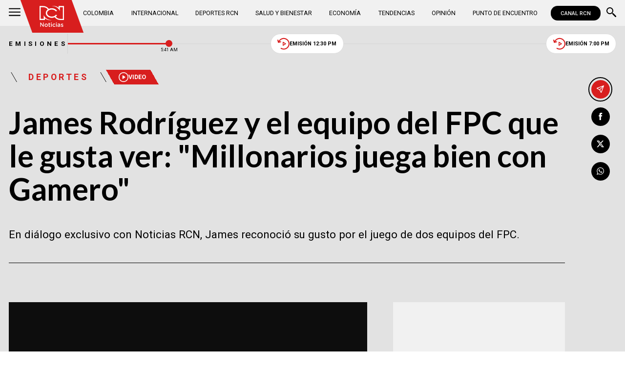

--- FILE ---
content_type: text/html; charset=utf-8
request_url: https://www.noticiasrcn.com/deportes/james-rodriguez-y-el-equipo-del-fpc-que-le-gusta-ver-millonarios-juega-bien-con-gamero-446618
body_size: 11147
content:
<!DOCTYPE html>
<html lang="es">
<head>
    <title>James Rodr&#xED;guez y el equipo del FPC que le gusta ver: &quot;Millonarios juega bien con Gamero&quot; | Noticias RCN</title>
    <meta charset="utf-8" />
<meta http-equiv="x-ua-compatible" content="ie=edge">
<meta name="viewport" content="width=device-width, initial-scale=1.0">
<meta name="author" content="Noticias RCN" />
<meta name="version" content="3.0.13.0" />
	<meta name="description" content="En di&#xE1;logo exclusivo con Noticias RCN, James reconoci&#xF3; su gusto por el juego de dos equipos del FPC." />
	<meta name="keywords" content="James Rodr&#xED;guez, Millonarios, Liga BetPlay" />
	<meta name="news_keywords" content="James Rodr&#xED;guez, Millonarios, Liga BetPlay" />
	<link href="https://www.noticiasrcn.com/deportes/james-rodriguez-y-el-equipo-del-fpc-que-le-gusta-ver-millonarios-juega-bien-con-gamero-446618" rel="canonical">

	<link rel="amphtml" href="https://amp.noticiasrcn.com/deportes/james-rodriguez-y-el-equipo-del-fpc-que-le-gusta-ver-millonarios-juega-bien-con-gamero-446618">
	<meta name="robots" content="index, follow, max-image-preview:large">

            <meta name="twitter:card" content="summary_large_image" />
            <meta name="twitter:site" content="@NoticiasRCN" />
            <meta name="twitter:creator" content="@NoticiasRCN" />
            <meta name="twitter:title" content="James Rodr&#xED;guez y el equipo del FPC que le gusta ver: &quot;Millonarios juega bien con Gamero&quot; | Noticias RCN" />
            <meta name="twitter:description" content="En di&#xE1;logo exclusivo con Noticias RCN, James reconoci&#xF3; su gusto por el juego de dos equipos del FPC." />
            <meta name="twitter:image" content="https://imagenes.noticiasrcn.com/ImgNoticias/James-Millonarios-Gamero.webp?w=1280" />

    <meta property="og:site_name" content="Noticias RCN">
    <meta property="og:title" content="James Rodr&#xED;guez y el equipo del FPC que le gusta ver: &quot;Millonarios juega bien con Gamero&quot; | Noticias RCN" />
    <meta property="og:type" content="article" />
    <meta property="og:url" content="https://www.noticiasrcn.com/deportes/james-rodriguez-y-el-equipo-del-fpc-que-le-gusta-ver-millonarios-juega-bien-con-gamero-446618" />
    <meta property="og:image" content="https://imagenes.noticiasrcn.com/ImgNoticias/James-Millonarios-Gamero.webp?w=1280" />
    <meta property="og:image:type" content="image/jpeg" />
    <meta property="og:image:alt" content="James Rodr&#xED;guez y el equipo del FPC que le gusta ver: &quot;Millonarios juega bien con Gamero&quot; | Noticias RCN" />
    <meta property=”og:image:width” content="826" />
    <meta property=”og:image:height” content="460" />
    <meta property="og:description" content="En di&#xE1;logo exclusivo con Noticias RCN, James reconoci&#xF3; su gusto por el juego de dos equipos del FPC." />
    <meta property="og:locale" content="es_CO" />
    <!--Whatsapp-->
    <meta property="og:image" content="https://imagenes.noticiasrcn.com/ImgNoticias/James-Millonarios-Gamero.webp?w=400&amp;r=1_1" />
    <meta property="og:image:type" content="image/jpeg" />
        <meta property="fb:pages" content="154413711236788" />

<link rel="apple-touch-icon" sizes="180x180" href="/__assets/favicon/apple-touch-icon.png">
<link rel="alternate icon" href="/__assets/favicon/favicon.ico" sizes="16x16">
<meta name="msapplication-config" content="/__assets/favicon/browserconfig.xml">
<meta name="msapplication-TileColor" content="#da532c">
<link rel="mask-icon" href="/__assets/favicon/safari-pinned-tab.svg" color="#0b4bbd">
<link rel="icon" type="image/svg+xml" href="/__assets/favicon/favicon.svg">
<meta name="theme-color" content="#ffffff">
    <meta property="article:published_time" content="05/24/2023 22:55:43 -05:00" />
    <meta property="article:modified_time" content="05/24/2023 23:32:18 -05:00" />
        <meta property="mrf:authors" content="cmsadmin@larepublica.com.co" />
        <meta property="mrf:tags" content="contentType:Video;tags:James Rodríguez;tags:Millonarios;tags:Liga BetPlay" />
        <meta property="mrf:sections" content="Deportes">


	<script type="application/ld&#x2B;json">
		{"@id":"https://www.noticiasrcn.com/#publisher","name":"Noticias RCN","logo":{"url":"https://imagenes.noticiasrcn.com/img/nrcn-logo.png","width":320,"height":270,"@context":"http://schema.org","@type":"ImageObject"},"url":"https://www.noticiasrcn.com","sameAs":["https://twitter.com/NoticiasRCN","https://www.facebook.com/NoticiasRCN","https://www.youtube.com/channel/UCnr6pbeXJmkNQJ9PSYle7QQ","https://www.instagram.com/noticiasrcn"],"address":{"streetAddress":"Av. de las Américas #65-82","addressLocality":"Bogotá D.C","postalCode":"111611","addressRegion":"Bogotá D.C","addressCountry":"CO","@context":"http://schema.org","@type":"PostalAddress"},"@context":"http://schema.org","@type":"NewsMediaOrganization"}
	</script>
	<script type="application/ld&#x2B;json">
		{"itemListElement":[{"position":1,"name":"Deportes","item":"https://www.noticiasrcn.com/deportes","@context":"http://schema.org","@type":"ListItem"},{"position":2,"name":"James Rodríguez y el equipo del FPC que le gusta ver: \"Millonarios juega bien con Gamero\"","@context":"http://schema.org","@type":"ListItem"}],"@context":"http://schema.org","@type":"BreadcrumbList"}
	</script>
	<script type="application/ld&#x2B;json">
		{"headline":"James Rodríguez y el equipo del FPC que le gusta ver: \"Millonarios juega bien con Gamero\"","articleSection":"Deportes","datePublished":"2023-05-24T22:55:43-05:00","dateModified":"2023-05-24T23:32:18-05:00","description":"En diálogo exclusivo con Noticias RCN, James reconoció su gusto por el juego de dos equipos del FPC.","publisher":{"@id":"https://www.noticiasrcn.com/#publisher"},"image":[{"url":"https://imagenes.noticiasrcn.com/ImgNoticias/James-Millonarios-Gamero.webp","width":826,"height":460,"caption":"James Rodríguez y su gusto por el juego de Millonarios. / Foto: Noticias RCN y Millonarios.","@context":"http://schema.org","@type":"ImageObject"},{"url":"https://imagenes.noticiasrcn.com/ImgNoticias/James-Millonarios-Gamero.webp?r=4_3","width":613,"height":460,"caption":"James Rodríguez y su gusto por el juego de Millonarios. / Foto: Noticias RCN y Millonarios.","@context":"http://schema.org","@type":"ImageObject"},{"url":"https://imagenes.noticiasrcn.com/ImgNoticias/James-Millonarios-Gamero.webp?r=1_1","width":460,"height":460,"caption":"James Rodríguez y su gusto por el juego de Millonarios. / Foto: Noticias RCN y Millonarios.","@context":"http://schema.org","@type":"ImageObject"}],"author":[{"@id":"https://www.noticiasrcn.com/#publisher","name":"Noticias RCN","logo":{"url":"https://imagenes.noticiasrcn.com/img/nrcn-logo.png","width":320,"height":270,"@context":"http://schema.org","@type":"ImageObject"},"url":"https://www.noticiasrcn.com","sameAs":["https://twitter.com/NoticiasRCN","https://www.facebook.com/NoticiasRCN","https://www.youtube.com/channel/UCnr6pbeXJmkNQJ9PSYle7QQ","https://www.instagram.com/noticiasrcn"],"address":{"streetAddress":"Av. de las Américas #65-82","addressLocality":"Bogotá D.C","postalCode":"111611","addressRegion":"Bogotá D.C","addressCountry":"CO","@context":"http://schema.org","@type":"PostalAddress"},"@context":"http://schema.org","@type":"NewsMediaOrganization"}],"wordCount":486,"url":"https://www.noticiasrcn.com/deportes/james-rodriguez-y-el-equipo-del-fpc-que-le-gusta-ver-millonarios-juega-bien-con-gamero-446618","mainEntityOfPage":"https://www.noticiasrcn.com/deportes/james-rodriguez-y-el-equipo-del-fpc-que-le-gusta-ver-millonarios-juega-bien-con-gamero-446618","speakable":{"xPath":["/html/head/title","/html/head/meta[@name='description']/@content"],"@context":"http://schema.org","@type":"SpeakableSpecification"},"@context":"http://schema.org","@type":"NewsArticle"}
	</script>
	<script type="application/ld&#x2B;json">
		{"description":"En diálogo exclusivo con Noticias RCN, James reconoció su gusto por el juego de dos equipos del FPC.","name":"James Rodríguez y el equipo del FPC que le gusta ver: \"Millonarios juega bien con Gamero\"","thumbnailUrl":["https://imagenes.noticiasrcn.com/ImgNoticias/James-Millonarios-Gamero.webp"],"uploadDate":"2023-05-24T22:55:43-05:00","embedUrl":"https://geo.dailymotion.com/player.html?video=x8l850n&","@context":"http://schema.org","@type":"VideoObject"}
	</script>

            <script>
            dataLayer = [{
                'isMobile': false,
                'postId': '446618',
                'postDateTime': '2023-05-24 22:55:43',
            }];
        </script>
<!-- Google Tag Manager -->
<script>
    (function (w, d, s, l, i) {
        w[l] = w[l] || []; w[l].push({
            'gtm.start':
                new Date().getTime(), event: 'gtm.js'
        }); var f = d.getElementsByTagName(s)[0],
            j = d.createElement(s), dl = l != 'dataLayer' ? '&l=' + l : ''; j.async = true; j.src =
                'https://www.googletagmanager.com/gtm.js?id=' + i + dl; f.parentNode.insertBefore(j, f);
    })(window, document, 'script', 'dataLayer', 'GTM-5LFX3MS3');</script>
<!-- End Google Tag Manager -->

    <link rel="preconnect" href="https://fonts.googleapis.com">
    <link rel="preconnect" href="https://fonts.gstatic.com" crossorigin>
    <link href="https://fonts.googleapis.com/css2?family=Lato:ital,wght@0,400;0,700;1,400;1,700&family=Roboto+Serif:ital,opsz,wght@0,8..144,100..900;1,8..144,100..900&family=Roboto:ital,wght@0,400;0,500;0,700;1,400;1,500;1,700&display=swap" rel="stylesheet">
    
    
    
        <script type="text/javascript">
            window.trends = {
                'postId': '446618',
                'postDateTime': '2023-05-24 22:55:43',
            }
        </script>
    


    
            <noscript><link rel="stylesheet" href="/__assets/assets/v2.0.0/desktop-post-video-fMZAbGzK.css" /></noscript>
            <link rel="preload" href="/__assets/assets/v2.0.0/desktop-post-video-fMZAbGzK.css" as="style" />
    
</head>
<body>
    <!-- Google Tag Manager (noscript) -->
    <noscript>
        <iframe src="https://www.googletagmanager.com/ns.html?id=GTM-5LFX3MS3"
                height="0" width="0" style="display:none;visibility:hidden">
        </iframe>
    </noscript>
    <!-- End Google Tag Manager (noscript) -->
    <style id="loading-styles">
    .loading_screen {
        background: linear-gradient(to bottom, #f9f9f9 10%, #eeeff3 100%);
        left: 0;
        height: 100%;
        position: fixed;
        top: 0;
        width: 100%;
        z-index: 10000;
        display: flex;
        flex-direction: column;
        justify-content: center;
        align-items: center;
    }

        .loading_screen .icon-logo {
            height: 80px;
            width: auto;
            fill: #555;
        }

        .loader {
            width: 8px;
            height: 8px;
            border-radius: 50%;
            display: block;
            margin: 15px auto;
            position: relative;
            color: #555;
            box-sizing: border-box;
            animation: animloader 750ms linear infinite alternate;
        }

    @keyframes animloader {
        0% {
            box-shadow: -38px -12px, -14px 0, 14px 0, 38px 0;
        }

        33% {
            box-shadow: -38px 0px, -14px -12px, 14px 0, 38px 0;
        }

        66% {
            box-shadow: -38px 0px, -14px 0, 14px -12px, 38px 0;
        }

        100% {
            box-shadow: -38px 0, -14px 0, 14px 0, 38px -12px;
        }
    }

</style>
<style id="hide-principal">
    #principal-html {
        display: none;
    }
</style>

<div class="loading_screen">
    <svg class="icon-logo" width="1216" height="1024" viewBox="0 0 1216 1024" preserveAspectRatio="xMinYMin" aria-hidden="true" focusable="false"><use href="/ui/v2/icons.svg#icon-logo"></use></svg>
    <span class="loader"></span>
</div>
<script>
    var loadingRemoved = false;
    var cleanLoading = function () {
        if (!loadingRemoved) {
            loadingRemoved = true;
            document.getElementById('hide-principal').remove();
            document.getElementsByClassName('loading_screen')[0].remove();
        }
    }
</script>
    <div id="principal-html" class="p-vid">
        
        <header v-bind:class="{ scrolled: scrollPosition > 100 }" data-mrf-recirculation="Header">
    <div class="header">
        <div class="container">
            <button class="menu-icon" type="button" @click="openMenu" aria-label="Abrir Menú">
                <svg class="icon-menu" width="1024" height="1024" viewBox="0 0 1024 1024" preserveAspectRatio="xMinYMin" aria-hidden="true" focusable="false"><use href="/ui/v2/icons.svg#icon-menu"></use></svg>
            </button>

            <div class="side-menu" ref="sideMenuRef" v-bind:class="{ show: isMenuOpen }" data-mrf-recirculation="Menú Lateral">
    <div class="row">
        <a class="logo-inside" href="/" aria-label="Ir al inicio"><svg class="icon-logo" width="1216" height="1024" viewBox="0 0 1216 1024" preserveAspectRatio="xMinYMin" aria-hidden="true" focusable="false"><use href="/ui/v2/icons.svg#icon-logo"></use></svg></a>
        <button class="close" @click="closeMenu" aria-label="Cerrar Menú">
            <svg class="icon-close" width="1024" height="1024" viewBox="0 0 1024 1024" preserveAspectRatio="xMinYMin" aria-hidden="true" focusable="false"><use href="/ui/v2/icons.svg#icon-close"></use></svg>
        </button>
    </div>
    <nav class="menu">
        <collapse class="accordion c3" :collapsed="false" icon="arrowdown">
            <template v-slot:header>
                <div>Secciones</div>
            </template>
                <ul>
                            <li><a href="/colombia">Colombia</a></li>
                            <li><a href="/internacional">Internacional</a></li>
                            <li><a href="/salud-y-bienestar">Salud y Bienestar</a></li>
                            <li><a href="/opinion">Opini&#xF3;n</a></li>
                </ul>
                    <hr class="v">
                <ul>
                            <li><a href="/economia">Econom&#xED;a</a></li>
                            <li><a href="/tendencias">Tendencias</a></li>
                            <li><a href="/punto-de-encuentro">Punto de Encuentro</a></li>
                </ul>
                    <hr class="v">
                <ul>
                            <li><a href="/videos">Videos</a></li>
                            <li><a href="/emisiones">Emisiones</a></li>
                            <li><a href="/deportes">Deportes RCN</a></li>
                </ul>
        </collapse>
        <collapse class="accordion c2" :collapsed="false" icon="arrowdown">
            <template v-slot:header>
                <div>Punto de encuentro</div>
            </template>
                <ul>
                        <li><a href="/punto-de-encuentro/a-lo-que-vinimos">A lo que vinimos</a></li>
                        <li><a href="/punto-de-encuentro/encontremonos-en-las-regiones">Encontr&#xE9;monos en las regiones</a></li>
                        <li><a href="/punto-de-encuentro/informes-especiales">Informes especiales</a></li>
                        <li><a href="/punto-de-encuentro/la-entrevista-de-jose-manuel-acevedo">La entrevista de Jos&#xE9; Manuel Acevedo</a></li>
                        <li><a href="/punto-de-encuentro/los-datos-de-luza">Los datos de Luza</a></li>
                        <li><a href="/punto-de-encuentro/mujeres-que-inspiran">Mujeres que inspiran</a></li>
                        <li><a href="/punto-de-encuentro/retrato-hablado">Retrato Hablado</a></li>
                </ul>
                    <hr class="v">
                <ul>
                        <li><a href="/punto-de-encuentro/el-termometro">El term&#xF3;metro</a></li>
                        <li><a href="/punto-de-encuentro/hacia-el-corazon-de-la-tierra">Hacia el coraz&#xF3;n de la tierra</a></li>
                        <li><a href="/punto-de-encuentro/la-clave-economica">La Clave Econ&#xF3;mica</a></li>
                        <li><a href="/punto-de-encuentro/la-mesa-ancha">La Mesa Ancha</a></li>
                        <li><a href="/punto-de-encuentro/miercoles-de-salud">Mi&#xE9;rcoles de Salud</a></li>
                        <li><a href="/punto-de-encuentro/preciso-y-conciso">Preciso y conciso</a></li>
                        <li><a href="/punto-de-encuentro/tribuna-rcn">Tribuna RCN</a></li>
                </ul>
        </collapse>
        <collapse class="accordion c1" :collapsed="false" icon="arrowdown">
            <template v-slot:header>
                <div>Emisiones</div>
            </template>
            <menu-broadcasts></menu-broadcasts>
        </collapse>
            <div class="btn-container">
                <a href="https://www.whatsapp.com/channel/0029VZzgtsp8PgsABlHj6g3K" target="_blank" rel="nofollow" class="btn secondary">Suscribirse</a>
            </div>
    </nav>
        <ul class="social-networks">
                <li>
                    <a href="https://www.facebook.com/NoticiasRCN" target="_blank" rel="nofollow"><svg class="icon-facebook" width="1024" height="1024" viewBox="0 0 1024 1024" preserveAspectRatio="xMinYMin" aria-hidden="true" focusable="false"><use href="/ui/v2/icons.svg#icon-facebook"></use></svg></a>
                </li>
                <li>
                    <a href="https://twitter.com/NoticiasRCN" target="_blank" rel="nofollow"><svg class="icon-x" width="1024" height="1024" viewBox="0 0 1024 1024" preserveAspectRatio="xMinYMin" aria-hidden="true" focusable="false"><use href="/ui/v2/icons.svg#icon-x"></use></svg></a>
                </li>
                <li>
                    <a href="https://www.instagram.com/noticiasrcn/" target="_blank" rel="nofollow"><svg class="icon-instagram" width="1024" height="1024" viewBox="0 0 1024 1024" preserveAspectRatio="xMinYMin" aria-hidden="true" focusable="false"><use href="/ui/v2/icons.svg#icon-instagram"></use></svg></a>
                </li>
                <li>
                    <a href="https://www.youtube.com/c/NoticiasRCN/" target="_blank" rel="nofollow"><svg class="icon-youtube" width="1024" height="1024" viewBox="0 0 1024 1024" preserveAspectRatio="xMinYMin" aria-hidden="true" focusable="false"><use href="/ui/v2/icons.svg#icon-youtube"></use></svg></a>
                </li>
                <li>
                    <a href="https://www.whatsapp.com/channel/0029VZzgtsp8PgsABlHj6g3K" target="_blank" rel="nofollow">
                        <svg class="icon-whatsapp" width="1024" height="1024" viewBox="0 0 1024 1024" preserveAspectRatio="xMinYMin" aria-hidden="true" focusable="false"><use href="/ui/v2/icons.svg#icon-whatsapp"></use></svg>
                    </a>
                </li>
        </ul>
</div>
<div class="overlay" v-bind:class="{ show: isMenuOpen }"></div>

            <a class="logo" href="/" aria-label="Ir al inicio"><svg class="icon-logo" width="1216" height="1024" viewBox="0 0 1216 1024" preserveAspectRatio="xMinYMin" aria-hidden="true" focusable="false"><use href="/ui/v2/icons.svg#icon-logo"></use></svg></a>
            <nav class="categories">
                <ul>
                            <li><a  href="/colombia">Colombia</a></li>
                            <li><a  href="/internacional">Internacional</a></li>
                            <li><a  href="/deportes">Deportes RCN</a></li>
                            <li><a  href="/salud-y-bienestar">Salud y Bienestar</a></li>
                            <li><a  href="/economia">Econom&#xED;a</a></li>
                            <li><a  href="/tendencias">Tendencias</a></li>
                            <li><a  href="/opinion">Opini&#xF3;n</a></li>
                            <li><a  href="/punto-de-encuentro">Punto de Encuentro</a></li>
                </ul>
            </nav>
            <div>
                <a href="https://www.canalrcn.com/co/noticias-rcn?utm_source=noticias&utm_medium=botonheader&utm_campaign=app" target="_blank" rel="nofollow" class="btn xs">
                    CANAL RCN
                </a>
            </div>
            <search-box></search-box>
        </div>
    </div>
    <header-broadcasts></header-broadcasts>
    <breaking-news></breaking-news>
</header>

        <main class="wrapper-main" v-bind:class="{bn: rcnStore.hasBreakingNews, scrolled: scrollPosition > 100}">
            

<article class="main-article-container post-video-container container" data-mrf-recirculation="Cuerpo Noticia">
        <div class="post-header">
        <div class="breadcrumb">
                <a href="/deportes" class="kicker">Deportes</a>
                <a href="/videos" class="tag"><svg class="icon-play" width="1024" height="1024" viewBox="0 0 1024 1024" preserveAspectRatio="xMinYMin" aria-hidden="true" focusable="false"><use href="/ui/v2/icons.svg#icon-play"></use></svg> Video</a>
        </div>
        <h1 class="title">James Rodr&#xED;guez y el equipo del FPC que le gusta ver: &quot;Millonarios juega bien con Gamero&quot;</h1>
        <h2 class="lead">En di&#xE1;logo exclusivo con Noticias RCN, James reconoci&#xF3; su gusto por el juego de dos equipos del FPC.</h2>
        <hr class="full">
    </div>

        <div class="article-container">
        <div class="standard-content">
            <div class="video-opening" v-bind:class="{ 'fixed': scrollPosition > 770 && videoActive }">
                <div id="toolbar" class="toolbar" :style="{left: leftWindow, top: topWindow}">
                    <button @click="videoActive = false" aria-label="Cerrar Video">
                        <svg class="icon-close" width="1024" height="1024" viewBox="0 0 1024 1024" preserveAspectRatio="xMinYMin" aria-hidden="true" focusable="false"><use href="/ui/v2/icons.svg#icon-close"></use></svg>
                    </button>
                </div>
                <div class="video-container" :style="{left: leftWindow, top: topVideoWindow }">
<span class="lazyload dailymotion-video" id="dm-DZXDJZ" data-video-id="x8l850n" data-width="640" data-height="359"></span>                </div>
            </div>

            
	<div class="main-tag is-sport">
			<div class="logo">
				<svg class="icon-logo" width="1216" height="1024" viewBox="0 0 1216 1024" preserveAspectRatio="xMinYMin" aria-hidden="true" focusable="false"><use href="/ui/v2/icons.svg#icon-logo"></use></svg>
				
    <img class="lazyload rounded"
         title="default_autor"
         data-src="https://imagenes.noticiasrcn.com/cms/2024/02/13112928/default_autor.jpg"
         src="data:image/svg+xml,%3Csvg xmlns='http://www.w3.org/2000/svg' viewBox='0 0 900 900'%3E%3C/svg%3E"
         height="900"
         width="900"
         aria-hidden="true"
         onerror="this.src='data:image/svg+xml,%3Csvg xmlns=\'http://www.w3.org/2000/svg\' viewBox=\'0 0 900 900\'%3E%3C/svg%3E'" />
    <noscript>
        <img loading="lazy"
             class="rounded"
             title="default_autor"
             src="https://imagenes.noticiasrcn.com/cms/2024/02/13112928/default_autor.jpg?w=480"
             height="900"
             width="900" />
    </noscript>

			</div>

		<div class="info">
					<p class="tag-title">Noticias RCN</p>

			<div class="date">
				<span>mayo 24 de 2023</span>
				<hr class="v">
				<span>10:55 p.&#xA0;m.</span>
			</div>
		</div>
			<div class="section-title-4">
				<div class="line-r">
					<hr />
				</div>
				<svg class="icon-sports" width="4047" height="1024" viewBox="0 0 4047 1024" preserveAspectRatio="xMinYMin" aria-hidden="true" focusable="false"><use href="/ui/v2/icons.svg#icon-sports"></use></svg>
				<div class="line-l">
					<hr />
				</div>
			</div>
	
	</div>

            
	<a class="whatsapp-button" href="https://www.whatsapp.com/channel/0029VZzgtsp8PgsABlHj6g3K" target="_blank" rel="nofollow">
		<svg class="icon-whatsapp" width="1024" height="1024" viewBox="0 0 1024 1024" preserveAspectRatio="xMinYMin" aria-hidden="true" focusable="false"><use href="/ui/v2/icons.svg#icon-whatsapp"></use></svg> Unirse al canal de Whatsapp de Noticias RCN
	</a>



            <div class="content">
                <p>Hace 15 años, un tímido <a href="/temas/james-rodriguez" target="_blank">James Rodríguez</a> dejó Envigado para empezar a cumplir los sueños que siempre tuvo desde niño de ser el mejor futbolista que jamás se haya visto en Colombia y llegar a esos equipos destellantes que lo maravillaban cuando los veía 'embobado' por televisión, como el <a href="/temas/real-madrid" target="_blank">Real Madrid,</a> por ejemplo.&nbsp;</p><p>En adelante, el '10' derrochó su magia por Banfield, Porto, Mónaco, Real Madrid, Bayern Múnich, Everton, Al-Rayyan y Olympiacos, pero él mismo sabe que tiene la cuenta pendiente de hacerlo en su país, más allá de deleitar a los colombianos en el Metropolitano de Barranquilla con la camiseta de la <a href="/temas/seleccion-colombia" target="_blank">Selección Colombia</a>.&nbsp;</p><p>En diálogo exclusivo con Noticias RCN, James reconoció que una de sus principales deseos es jugar algún día en el fútbol colombiano y que le gustaría hacerlo en el Deportes Tolima, equipo del que es hincha desde pequeño, o en uno de los dos grandes de Medellín, su ciudad de residencia en el país.&nbsp;</p><div class="ad-wrapper"><div id="gpt-ad-10"></div></div><h3>Más información:&nbsp;<a href="/deportes/james-rodriguez-quiere-jugar-en-el-futbol-colombiano-446615" target="_blank"><strong>James Rodríguez no le cierra la puerta al FPC: "Me gustaría Tolima o uno de Medellín"</strong></a></h3><p>Sin embargo, dijo que esa no es su prioridad ahora mismo y que le gustaría cumplirla pero más adelante. De momento, su anhelo es continuar en el balompié europeo y se mostró ilusionado con llegar a una liga importante para la próxima temporada.&nbsp;</p><h2><strong>James Rodríguez y su amor por el fútbol colombiano&nbsp;</strong></h2><p>Aunque sabe que todavía no vendrá al FPC, James confesó que sí es una liga que sigue bastante y que le gusta verla, pues hay varios equipos que tienen un estilo de juego agradable y competitivo.&nbsp;</p><p>"Cuando tengo tiempo sí veo mucho. Y también cuando la hora ayuda, porque hay veces que allá (Europa) son las 2-3 de la mañana y es imposible. Pero sí veo el fútbol colombiano y hay partidos buenos", confesó el talentoso volante zurdo.&nbsp;</p><h3>Siga leyendo:&nbsp;<a href="/deportes/james-rodriguez-sobre-carlos-queiroz-y-goleada-6-1-446606" target="_blank"><strong>¿Hubo ‘cajón’ para Queiroz? James rompió el silencio sobre goleada frente a Ecuador</strong></a></h3><h2><strong>"Águilas y Millonarios juegan bien"</strong></h2><p>Sin ningún problema, James también habló de los equipos que más le gusta ver por cómo juegan, y por sorpresa, no nombró ni al Tolima ni a ninguno de los dos grandes de Medellín, y sí a los dos equipos que acabaron primero y segundo en la fase del todos contra todos de la actual <a href="/temas/liga-betplay" target="_blank">Liga BetPlay</a>:&nbsp;"Águilas juega bien. Millonarios con Gamero juega bien".&nbsp;</p><p>No es la primera vez que James le echa flores a Millonarios, y precisamente, por ese estilo de juego, Andrea Guerrero, periodista del Canal RCN, le tiró una indirecta en medio de la entrevista para vestirse de azul y blanco en un futuro: "Pero es que hoy yo pienso en un equipo y al 'Tito' Gamero le caería de maravilla", haciendo referencia al entrenador 'embajador'. No obstante, Rodríguez no hizo mucho caso al comentario y siguió hablando de otro tema.&nbsp;</p><h3><strong>Puede ver:&nbsp;</strong><a href="/deportes/james-no-estaria-en-los-amistosos-de-la-seleccion-446608" target="_blank"><strong>¿James jugará en los amistosos de la Selección Colombia en junio?</strong></a></h3>
            </div>
            
	<div class="tags-container">
		<svg class="icon-tag" width="1024" height="1024" viewBox="0 0 1024 1024" preserveAspectRatio="xMinYMin" aria-hidden="true" focusable="false"><use href="/ui/v2/icons.svg#icon-tag"></use></svg>
		<ul class="tags">
				<li>
					<a href="/temas/james-rodriguez">James Rodr&#xED;guez</a>
				</li>
				<li>
					<a href="/temas/millonarios">Millonarios</a>
				</li>
				<li>
					<a href="/temas/liga-betplay">Liga BetPlay</a>
				</li>
		</ul>
	</div>

            
	<a class="whatsapp-button" href="https://www.whatsapp.com/channel/0029VZzgtsp8PgsABlHj6g3K" target="_blank" rel="nofollow">
		<svg class="icon-whatsapp" width="1024" height="1024" viewBox="0 0 1024 1024" preserveAspectRatio="xMinYMin" aria-hidden="true" focusable="false"><use href="/ui/v2/icons.svg#icon-whatsapp"></use></svg> Unirse al canal de Whatsapp de Noticias RCN
	</a>



            	<a class="google-button" href="https://news.google.com/publications/CAAqBwgKMJ3FgQsw5qb9Ag" target="_blank" rel="nofollow">
		<img class="lazyload"
			 width="27"
			 height="27"
			 src="data:image/svg+xml,%3Csvg xmlns='http://www.w3.org/2000/svg' viewBox='0 0 25 25'%3E%3C/svg%3E"
			 data-src="/__assets/images/googlenews.svg"
			 alt="Google News" />
		Síguenos en Google News
	</a>

        </div>
        <div class="sidebar">
            <div id="gpt-ad-24" class="ad rectangle"></div>
            <trends2></trends2>
            <div id="gpt-ad-25" class="ad rectangle"></div>
        </div>
    </div>

    
	<ul class="share">
		<li class="send">
			<post-percentage></post-percentage>
			<span>
				<svg class="icon-send" width="1024" height="1024" viewBox="0 0 1024 1024" preserveAspectRatio="xMinYMin" aria-hidden="true" focusable="false"><use href="/ui/v2/icons.svg#icon-send"></use></svg>
			</span>
		</li>
		<li>
			<a href="https://www.facebook.com/share.php?display=page&amp;u=https%3A%2F%2Fwww.noticiasrcn.com%2Fdeportes%2Fjames-rodriguez-y-el-equipo-del-fpc-que-le-gusta-ver-millonarios-juega-bien-con-gamero-446618" target="_blank" rel="noopener" aria-label="Compartir en Facebook">
				<svg class="icon-facebook" width="1024" height="1024" viewBox="0 0 1024 1024" preserveAspectRatio="xMinYMin" aria-hidden="true" focusable="false"><use href="/ui/v2/icons.svg#icon-facebook"></use></svg>
			</a>
		</li>
		<li>
			<a href="https://twitter.com/intent/tweet?text=James&#x2B;Rodr%C3%ADguez&#x2B;y&#x2B;el&#x2B;equipo&#x2B;del&#x2B;FPC&#x2B;que&#x2B;le&#x2B;gusta&#x2B;ver%3A&#x2B;%22Millonarios&#x2B;juega&#x2B;bien&#x2B;con&#x2B;Gamero%22&amp;url=https%3A%2F%2Fwww.noticiasrcn.com%2Fdeportes%2Fjames-rodriguez-y-el-equipo-del-fpc-que-le-gusta-ver-millonarios-juega-bien-con-gamero-446618&amp;via=NoticiasRCN" target="_blank" rel="noopener" aria-label="Compartir en X">
				<svg class="icon-x" width="1024" height="1024" viewBox="0 0 1024 1024" preserveAspectRatio="xMinYMin" aria-hidden="true" focusable="false"><use href="/ui/v2/icons.svg#icon-x"></use></svg>
			</a>
		</li>
		<li>
			<a href="https://wa.me/?text=Art%C3%ADculo&#x2B;James&#x2B;Rodr%C3%ADguez&#x2B;y&#x2B;el&#x2B;equipo&#x2B;del&#x2B;FPC&#x2B;que&#x2B;le&#x2B;gusta&#x2B;ver%3A&#x2B;%22Millonarios&#x2B;juega&#x2B;bien&#x2B;con&#x2B;Gamero%22&#x2B;-&#x2B;https%3A%2F%2Fwww.noticiasrcn.com%2Fdeportes%2Fjames-rodriguez-y-el-equipo-del-fpc-que-le-gusta-ver-millonarios-juega-bien-con-gamero-446618" target="_blank" rel="noopener" aria-label="Compartir en Whatsapp">
				<svg class="icon-whatsapp" width="1024" height="1024" viewBox="0 0 1024 1024" preserveAspectRatio="xMinYMin" aria-hidden="true" focusable="false"><use href="/ui/v2/icons.svg#icon-whatsapp"></use></svg>
			</a>
		</li>
		<share-button title="James Rodr&#xED;guez y el equipo del FPC que le gusta ver: &amp;quot;Millonarios juega bien con Gamero&amp;quot;" url="https://www.noticiasrcn.com/deportes/james-rodriguez-y-el-equipo-del-fpc-que-le-gusta-ver-millonarios-juega-bien-con-gamero-446618"></share-button>
	</ul>

</article>


    <section class="container interests" data-mrf-recirculation="Te Puede Interesar">
        <div class="section-title">
            <h2>Te puede interesar</h2>
        </div>
	<div class="post-v">
		<a class="img-a" href="/deportes/millonarios-perdio-antes-bucaramanga-debut-liga-betplay-i-2026-video-goles-981458">
			
    <img class="lazyload"
         alt="Hern&#xE1;n Torres Millonarios"
         title="Hern&#xE1;n Torres Millonarios"
         data-src="https://imagenes.noticiasrcn.com/cms/2025/08/28181816/Hernan-Torres-Millonarios-2.webp"
         src="data:image/svg+xml,%3Csvg xmlns='http://www.w3.org/2000/svg' viewBox='0 0 1920 1080'%3E%3C/svg%3E"
         height="1080"
         width="1920" 
         aria-hidden="true"
         onerror="this.src='data:image/svg+xml,%3Csvg xmlns=\'http://www.w3.org/2000/svg\' viewBox=\'0 0 1920 1080\'%3E%3C/svg%3E'" />
    <noscript>
        <img loading="lazy"
             alt="Hern&#xE1;n Torres Millonarios"
             title="Hern&#xE1;n Torres Millonarios"
             src="https://imagenes.noticiasrcn.com/cms/2025/08/28181816/Hernan-Torres-Millonarios-2.webp?w=480"
             height="1080"
             width="1920" />
    </noscript>

			
		</a>
		<a href="/temas/millonarios" class="kicker">Millonarios</a>
		<h3 class="title">
			<a href="/deportes/millonarios-perdio-antes-bucaramanga-debut-liga-betplay-i-2026-video-goles-981458">Pobre debut de Millonarios: sin ideas, defensivo y superado por Bucaramanga</a>
		</h3>
		<div class="time">
			<svg class="icon-clock" width="1024" height="1024" viewBox="0 0 1024 1024" preserveAspectRatio="xMinYMin" aria-hidden="true" focusable="false"><use href="/ui/v2/icons.svg#icon-clock"></use></svg>
			<post-time :created="1768707625000"></post-time>
		</div>
	</div>
	<div class="post-v">
		<a class="img-a" href="/deportes/goles-atletico-nacional-frente-a-boyaca-chico-debut-liga-betplay-981440">
			
    <img class="lazyload"
         alt="Gol Edwin Cardona"
         title="edwin-cardona"
         data-src="https://imagenes.noticiasrcn.com/cms/2026/01/17195819/edwin-cardona.webp"
         src="data:image/svg+xml,%3Csvg xmlns='http://www.w3.org/2000/svg' viewBox='0 0 1920 1080'%3E%3C/svg%3E"
         height="1080"
         width="1920" 
         aria-hidden="true"
         onerror="this.src='data:image/svg+xml,%3Csvg xmlns=\'http://www.w3.org/2000/svg\' viewBox=\'0 0 1920 1080\'%3E%3C/svg%3E'" />
    <noscript>
        <img loading="lazy"
             alt="Gol Edwin Cardona"
             title="edwin-cardona"
             src="https://imagenes.noticiasrcn.com/cms/2026/01/17195819/edwin-cardona.webp?w=480"
             height="1080"
             width="1920" />
    </noscript>

			
		</a>
		<a href="/temas/atletico-nacional" class="kicker">Atl&#xE9;tico Nacional</a>
		<h3 class="title">
			<a href="/deportes/goles-atletico-nacional-frente-a-boyaca-chico-debut-liga-betplay-981440">Atl&#xE9;tico Nacional no tuvo piedad con Boyac&#xE1; Chic&#xF3; y lo gole&#xF3; en el Atanasio: vea los goles</a>
		</h3>
		<div class="time">
			<svg class="icon-clock" width="1024" height="1024" viewBox="0 0 1024 1024" preserveAspectRatio="xMinYMin" aria-hidden="true" focusable="false"><use href="/ui/v2/icons.svg#icon-clock"></use></svg>
			<post-time :created="1768698990000"></post-time>
		</div>
	</div>
	<div class="post-v">
		<a class="img-a" href="/deportes/america-de-cali-derroto-a-inter-de-bogota-video-goles-981413">
			
    <img class="lazyload"
         alt="Am&#xE9;rica de Cali gan&#xF3; en su debut"
         title="america-de-cali-gano-debut"
         data-src="https://imagenes.noticiasrcn.com/cms/2026/01/17181824/america-de-cali-gano-debut.webp"
         src="data:image/svg+xml,%3Csvg xmlns='http://www.w3.org/2000/svg' viewBox='0 0 1920 1080'%3E%3C/svg%3E"
         height="1080"
         width="1920" 
         aria-hidden="true"
         onerror="this.src='data:image/svg+xml,%3Csvg xmlns=\'http://www.w3.org/2000/svg\' viewBox=\'0 0 1920 1080\'%3E%3C/svg%3E'" />
    <noscript>
        <img loading="lazy"
             alt="Am&#xE9;rica de Cali gan&#xF3; en su debut"
             title="america-de-cali-gano-debut"
             src="https://imagenes.noticiasrcn.com/cms/2026/01/17181824/america-de-cali-gano-debut.webp?w=480"
             height="1080"
             width="1920" />
    </noscript>

			
		</a>
		<a href="/temas/america-de-cali" class="kicker">Am&#xE9;rica de Cali</a>
		<h3 class="title">
			<a href="/deportes/america-de-cali-derroto-a-inter-de-bogota-video-goles-981413">Am&#xE9;rica de Cali debut&#xF3; con goleada: los &#x27;escarlatas&#x27; vencieron a Inter de Bogot&#xE1;</a>
		</h3>
		<div class="time">
			<svg class="icon-clock" width="1024" height="1024" viewBox="0 0 1024 1024" preserveAspectRatio="xMinYMin" aria-hidden="true" focusable="false"><use href="/ui/v2/icons.svg#icon-clock"></use></svg>
			<post-time :created="1768692026000"></post-time>
		</div>
	</div>
    </section>

<div class="container mgid-container lazyload" data-mgid="https://jsc.mgid.com/site/122511.js">
    <div data-type="_mgwidget" data-widget-id="1263650"></div>
</div>
<div id="gpt-ad-21" class="ad banner"></div>
<video-module :id="446618"></video-module>
<div id="gpt-ad-22" class="ad banner"></div>

    <section class="container other-news" data-mrf-recirculation="Otras Noticias">
        <div class="section-title">
            <h2>Otras Noticias</h2>
        </div>
	<div class="post-v">
		<a class="img-a" href="/economia/resultado-loteria-de-boyaca-hoy-sabado-17-de-enero-de-2026-981083">
			
    <img class="lazyload"
         alt="Resultados de la Loter&#xED;a de Boyac&#xE1; del 10 de enero de 2026: conoce el premio mayor"
         title="resultado-loteria-de-boyaca-hoy-sabado-10-de-enero-de-2026"
         data-src="https://imagenes.noticiasrcn.com/cms/2024/11/16205752/loteria-boyaca-16-noviembre.webp"
         src="data:image/svg+xml,%3Csvg xmlns='http://www.w3.org/2000/svg' viewBox='0 0 1920 1080'%3E%3C/svg%3E"
         height="1080"
         width="1920" 
         aria-hidden="true"
         onerror="this.src='data:image/svg+xml,%3Csvg xmlns=\'http://www.w3.org/2000/svg\' viewBox=\'0 0 1920 1080\'%3E%3C/svg%3E'" />
    <noscript>
        <img loading="lazy"
             alt="Resultados de la Loter&#xED;a de Boyac&#xE1; del 10 de enero de 2026: conoce el premio mayor"
             title="resultado-loteria-de-boyaca-hoy-sabado-10-de-enero-de-2026"
             src="https://imagenes.noticiasrcn.com/cms/2024/11/16205752/loteria-boyaca-16-noviembre.webp?w=480"
             height="1080"
             width="1920" />
    </noscript>

			
		</a>
		<a href="/temas/resultados-loteria" class="kicker">Resultados loter&#xED;a</a>
		<h3 class="title">
			<a href="/economia/resultado-loteria-de-boyaca-hoy-sabado-17-de-enero-de-2026-981083">Resultados de la Loter&#xED;a de Boyac&#xE1; del 17 de enero de 2026: conoce el premio mayor</a>
		</h3>
			<p class="lead">Consulta los resultados de la Loter&#xED;a de Boyac&#xE1; del 17 de enero de 2026. Revisa el premio mayor, n&#xFA;meros ganadores y qu&#xE9; hacer si resultaste ganador.</p>
		<div class="time">
			<svg class="icon-clock" width="1024" height="1024" viewBox="0 0 1024 1024" preserveAspectRatio="xMinYMin" aria-hidden="true" focusable="false"><use href="/ui/v2/icons.svg#icon-clock"></use></svg>
			<post-time :created="1768708207000"></post-time>
		</div>
	</div>
	<div class="post-v">
		<a class="img-a" href="/tendencias/video-yaya-munoz-y-manuel-turizo-ruptura-jose-rodriguez-981455">
			
    <img class="lazyload"
         alt="Video Yaya Mu&#xF1;oz y Manuel Turizo ruptura Jos&#xE9; Rodr&#xED;guez"
         title="yaya-munoz-manuel-turizo"
         data-src="https://imagenes.noticiasrcn.com/cms/2026/01/17214457/yaya-munoz-manuel-turizo.webp"
         src="data:image/svg+xml,%3Csvg xmlns='http://www.w3.org/2000/svg' viewBox='0 0 1920 1080'%3E%3C/svg%3E"
         height="1080"
         width="1920" 
         aria-hidden="true"
         onerror="this.src='data:image/svg+xml,%3Csvg xmlns=\'http://www.w3.org/2000/svg\' viewBox=\'0 0 1920 1080\'%3E%3C/svg%3E'" />
    <noscript>
        <img loading="lazy"
             alt="Video Yaya Mu&#xF1;oz y Manuel Turizo ruptura Jos&#xE9; Rodr&#xED;guez"
             title="yaya-munoz-manuel-turizo"
             src="https://imagenes.noticiasrcn.com/cms/2026/01/17214457/yaya-munoz-manuel-turizo.webp?w=480"
             height="1080"
             width="1920" />
    </noscript>

			
		</a>
		<a href="/temas/viral" class="kicker">Viral</a>
		<h3 class="title">
			<a href="/tendencias/video-yaya-munoz-y-manuel-turizo-ruptura-jose-rodriguez-981455">Yaya Mu&#xF1;oz y Manuel Turizo protagonizaron un momento que desat&#xF3; especulaciones: video viral</a>
		</h3>
			<p class="lead">Las redes sociales reaccionaron a un video de Yaya Mu&#xF1;oz junto a Manuel Turizo, tras el fin de la relaci&#xF3;n de la modelo con Jos&#xE9; Rodr&#xED;guez.</p>
		<div class="time">
			<svg class="icon-clock" width="1024" height="1024" viewBox="0 0 1024 1024" preserveAspectRatio="xMinYMin" aria-hidden="true" focusable="false"><use href="/ui/v2/icons.svg#icon-clock"></use></svg>
			<post-time :created="1768704321000"></post-time>
		</div>
	</div>
        <hr class="v">
	<div class="post-v small">
		<div class="kicker-container">
			<a href="/temas/donald-trump" class="kicker">Donald Trump</a>
			
		</div>
		<h3 class="title">
			<a href="/internacional/trump-amenaza-con-imponer-aranceles-a-europa-por-groenlandia-981435">Donald Trump tomar&#xED;a dura y dr&#xE1;stica decisi&#xF3;n con aranceles a pa&#xED;ses europeos: esto se sabe</a>
		</h3>
		<div class="time">
			<svg class="icon-clock" width="1024" height="1024" viewBox="0 0 1024 1024" preserveAspectRatio="xMinYMin" aria-hidden="true" focusable="false"><use href="/ui/v2/icons.svg#icon-clock"></use></svg>
			<post-time :created="1768698642000"></post-time>
		</div>
	</div>
	<div class="post-v small">
		<div class="kicker-container">
			<a href="/temas/boyaca" class="kicker">Boyac&#xE1;</a>
			<svg class="icon-play" width="1024" height="1024" viewBox="0 0 1024 1024" preserveAspectRatio="xMinYMin" aria-hidden="true" focusable="false"><use href="/ui/v2/icons.svg#icon-play"></use></svg>
		</div>
		<h3 class="title">
			<a href="/colombia/vagones-de-un-tren-en-duitama-se-desacoplaron-y-provocaron-accidente-donde-murio-embarazada-981442">VIDEO | Vagones de un tren en Duitama provocaron aparatoso accidente que dej&#xF3; una mujer embarazada muerta</a>
		</h3>
		<div class="time">
			<svg class="icon-clock" width="1024" height="1024" viewBox="0 0 1024 1024" preserveAspectRatio="xMinYMin" aria-hidden="true" focusable="false"><use href="/ui/v2/icons.svg#icon-clock"></use></svg>
			<post-time :created="1768698148000"></post-time>
		</div>
	</div>
	<div class="post-v small">
		<div class="kicker-container">
			<a href="/temas/eps" class="kicker">EPS</a>
			
		</div>
		<h3 class="title">
			<a href="/salud-y-bienestar/quien-maneja-las-eps-intervenidas-la-supersalud-aclaro-que-no-las-administra-981257">&#xBF;Qui&#xE9;n maneja las EPS intervenidas? La Supersalud aclar&#xF3; que no las administra, sino que vigila los recursos</a>
		</h3>
		<div class="time">
			<svg class="icon-clock" width="1024" height="1024" viewBox="0 0 1024 1024" preserveAspectRatio="xMinYMin" aria-hidden="true" focusable="false"><use href="/ui/v2/icons.svg#icon-clock"></use></svg>
			<post-time :created="1768606619000"></post-time>
		</div>
	</div>
    </section>

<div id="gpt-ad-23" class="ad banner"></div>

        </main>
        
	<footer data-mrf-recirculation="Footer">
		<div class="container">
			<div class="company">
				<svg class="icon-logo" width="1216" height="1024" viewBox="0 0 1216 1024" preserveAspectRatio="xMinYMin" aria-hidden="true" focusable="false"><use href="/ui/v2/icons.svg#icon-logo"></use></svg>
					<ul class="social-networks">
							<li>
								<a href="https://www.facebook.com/NoticiasRCN" target="_blank" rel="nofollow"><svg class="icon-facebook" width="1024" height="1024" viewBox="0 0 1024 1024" preserveAspectRatio="xMinYMin" aria-hidden="true" focusable="false"><use href="/ui/v2/icons.svg#icon-facebook"></use></svg></a>
							</li>
							<li>
								<a href="https://twitter.com/NoticiasRCN" target="_blank" rel="nofollow"><svg class="icon-x" width="1024" height="1024" viewBox="0 0 1024 1024" preserveAspectRatio="xMinYMin" aria-hidden="true" focusable="false"><use href="/ui/v2/icons.svg#icon-x"></use></svg></a>
							</li>
							<li>
								<a href="https://www.instagram.com/noticiasrcn/" target="_blank" rel="nofollow"><svg class="icon-instagram" width="1024" height="1024" viewBox="0 0 1024 1024" preserveAspectRatio="xMinYMin" aria-hidden="true" focusable="false"><use href="/ui/v2/icons.svg#icon-instagram"></use></svg></a>
							</li>
							<li>
								<a href="https://www.youtube.com/c/NoticiasRCN/" target="_blank" rel="nofollow"><svg class="icon-youtube" width="1024" height="1024" viewBox="0 0 1024 1024" preserveAspectRatio="xMinYMin" aria-hidden="true" focusable="false"><use href="/ui/v2/icons.svg#icon-youtube"></use></svg></a>
							</li>
					</ul>
			</div>
				<div class="corporate underline">
					<div class="footer-title">Corporativo</div>
					<ul>
							<li><a href="https://www.responsabilidadsocialcanalrcn.com/" target="_blank" rel="nofollow">Responsabilidad social</a></li>
							<li><a href="https://documentos.canalrcn.com/varios/memorando-cronograma-cierre%202023_V5.pdf" target="_blank" rel="nofollow">Facturaci&#xF3;n electr&#xF3;nica</a></li>
							<li><a href="https://corporativocanalrcn.com/atencion-al-televidente/" target="_blank" rel="nofollow">Atenci&#xF3;n al televidente</a></li>
							<li><a href="https://www.responsabilidadsocialcanalrcn.com/" target="_blank" rel="nofollow">Informe de sostenibilidad</a></li>
							<li><a href="https://media.canalrcn.com/politicas/CodigoAutoregulacion.pdf" target="_blank" rel="nofollow">C&#xF3;digo de regulaci&#xF3;n</a></li>
							<li><a href="https://www.rcnventasinternacionales.com/es/home/" target="_blank" rel="nofollow">Ventas internacionales</a></li>
							<li><a href="https://login.microsoftonline.com/login.srf?bk=1402443929" target="_blank" rel="nofollow">Correo empresarial</a></li>
							<li><a href="https://corporativocanalrcn.com/linea-etica/" target="_blank" rel="nofollow">Linea &#xE9;tica</a></li>
							<li><a href="https://www.prensacanalrcn.com" target="_blank" rel="nofollow">Prensa rcn</a></li>
							<li><a href="https://corporativocanalrcn.com/oba/" target="_blank" rel="nofollow">OBA</a></li>
							<li><a href="https://corporativocanalrcn.com/atencion-al-inversionista/" target="_blank" rel="nofollow">Atenci&#xF3;n al inversionista</a></li>
					</ul>
				</div>
				<hr class="v">
				<div class="allies underline">
					<div class="footer-title">Medios Aliados</div>
						<ul>
								<li><a href="https://www.ntn24.com/" target="_blank" rel="nofollow">NTN24</a></li>
								<li><a href="https://www.rcntotal.com/" target="_blank" rel="nofollow">RCN Total</a></li>
								<li><a href="https://www.rcnradio.com/" target="_blank" rel="nofollow">RCN RADIO</a></li>
								<li><a href="https://www.lafm.com.co/" target="_blank" rel="nofollow">LA F.M.</a></li>
								<li><a href="https://www.deportesrcn.com/" target="_blank" rel="nofollow">Deportes RCN</a></li>
								<li><a href="https://www.lamega.com.co/" target="_blank" rel="nofollow">LA MEGA</a></li>
						</ul>
						<ul>
								<li><a href="https://www.tdtparatodos.tv/" target="_blank" rel="nofollow">TDT</a></li>
						</ul>
						<ul>
								<li><a href="https://www.larepublica.co/" target="_blank" rel="nofollow">LA REP&#xDA;BLICA</a></li>
								<li><a href="https://www.asuntoslegales.com.co/" target="_blank" rel="nofollow">ASUNTOS LEGALES</a></li>
								<li><a href="https://www.agronegocios.co/" target="_blank" rel="nofollow">AGRONEGOCIOS</a></li>
						</ul>
				</div>
				<div class="portals underline">
					<div class="footer-title">Nuestros portales</div>
					<ul>
							<li><a href="https://www.canalrcn.com/" target="_blank" rel="nofollow">CANAL RCN</a></li>
							<li><a href="https://www.zona-interactiva.canalrcn.com/" target="_blank" rel="nofollow">ZONA INTERACTIVA</a></li>
							<li><a href="https://www.superlike.com/" target="_blank" rel="nofollow">SUPERLIKE</a></li>
							<li><a href="https://www.marketrcn.com/" target="_blank" rel="nofollow">MARKET RCN</a></li>
					</ul>
				</div>
				<hr>

			<div class="legal underline">
				<ul>
					<li><strong>Un producto de RCN TELEVISIÓN 2026</strong></li>
					<li><a target="_blank" rel="nofollow" href="https://www.noticiasrcn.com/politica-de-privacidad">Política de Datos Personales</a></li>
					<li><a target="_blank" rel="nofollow" href="https://www.noticiasrcn.com/politica-de-cookies">Política de Cookies</a></li>
					<li><a target="_blank" rel="nofollow" href="https://www.noticiasrcn.com/terminos-y-condiciones">Términos y Condiciones</a></li>
				</ul>
					<ul>
							<li>
								<a target="_blank" rel="nofollow" href="https://www.asomedios.com/" class="asomedios">
									<img height="30"
										 width="32"
										 class="lazyload"
										 src="data:image/svg+xml,%3Csvg xmlns='http://www.w3.org/2000/svg' viewBox='0 0 32 30'%3E%3C/svg%3E"
										 data-src="/__assets/images/asomedios.svg"
										 alt="Asomedios" />
								</a>
							</li>
							<li>
								<a target="_blank" rel="nofollow" href="https://www.iabcolombia.com/" class="iab">
									<img height="30"
										 width="95"
										 class="lazyload"
										 src="data:image/svg+xml,%3Csvg xmlns='http://www.w3.org/2000/svg' viewBox='0 0 95 30'%3E%3C/svg%3E"
										 data-src="/__assets/images/iab.svg"
										 alt="IAB Colombia" />
								</a>
							</li>
					</ul>
			</div>
		</div>
	</footer>
	<cookies-banner cookies-policy-url="https://www.noticiasrcn.com/politica-de-cookies" disclaimer-url="https://www.noticiasrcn.com/terminos-y-condiciones"></cookies-banner>

    </div>

   
    <div id="gpt-ad-28" class="ad intersticial"></div>
    <div id="gpt-ad-29" class="ad anchor"></div>

    
    
    
    
    
            <link rel="stylesheet" href="/__assets/assets/v2.0.0/desktop-post-video-fMZAbGzK.css" media="none" onload="media = 'all';cleanLoading()">
            <script type="module" src="/__assets/assets/v2.0.0/desktop-post-video-OnpB6N4W.js"></script>
    

        <script>
            var adTargeting = {"RCNTV_ID":["446618"],"RCNTV_Name":["deportes"],"RCNTV_FORMAT":["video"]};
            var ads = {"gpt-ad-21":{"name":"/205320464/RCNTV/NOTICIAS_RCN/INTERNAS/RCNTV_NOTICIAS_RCN_INTERNAS_D_BARRA_COMPUESTA","sizes":[[728,90],[970,90],[990,90]],"collapse":false,"outOfPage":false},"gpt-ad-10":{"name":"/205320464/RCNTV/NOTICIAS_RCN/INTERNAS/RCNTV_NOTICIAS_RCN_INTERNAS_D_INREAD","sizes":[[300,250],[300,300],[320,480],[336,280],[336,336]],"collapse":false,"outOfPage":false},"gpt-ad-22":{"name":"/205320464/RCNTV/NOTICIAS_RCN/INTERNAS/RCNTV_NOTICIAS_RCN_INTERNAS_D_BARRA_COMPUESTA_2","sizes":[[728,90],[970,90],[990,90]],"collapse":false,"outOfPage":false},"gpt-ad-23":{"name":"/205320464/RCNTV/NOTICIAS_RCN/INTERNAS/RCNTV_NOTICIAS_RCN_INTERNAS_D_BARRA_HEADER","sizes":[[728,90],[970,90],[990,90]],"collapse":false,"outOfPage":false},"gpt-ad-24":{"name":"/205320464/RCNTV/NOTICIAS_RCN/INTERNAS/RCNTV_NOTICIAS_RCN_INTERNAS_D_RP_1_COMPUESTO","sizes":[[300,250],[320,480],[300,600],[336,280],[336,336]],"collapse":false,"outOfPage":false},"gpt-ad-25":{"name":"/205320464/RCNTV/NOTICIAS_RCN/INTERNAS/RCNTV_NOTICIAS_RCN_INTERNAS_D_RP_2_SIMPLE","sizes":[[300,250],[340,480],[336,280],[336,336]],"collapse":false,"outOfPage":false},"gpt-ad-27":{"name":"/205320464/RCNTV/NOTICIAS_RCN/INTERNAS/RCNTV_NOTICIAS_RCN_INTERNAS_D_PREGUNTA_DIA","sizes":[[1,1]],"collapse":false,"outOfPage":true},"gpt-ad-28":{"name":"/205320464/RCNTV/NOTICIAS_RCN/INTERNAS/RCNTV_NOTICIAS_RCN_INTERNAS_D_INTERSTICIAL_WEB","sizes":[[320,480],[300,250],[336,280]],"collapse":false,"outOfPage":true},"gpt-ad-29":{"name":"/205320464/RCNTV/NOTICIAS_RCN/INTERNAS/RCNTV_NOTICIAS_RCN_INTERNAS_D_ANCHOR","sizes":[[728,90],[980,90],[990,90],[970,90]],"collapse":false,"outOfPage":true}};
        </script>
<script>
    function loadAds() {
        if (window.initAds) {
            window.initAds();
        } else {
            setTimeout(loadAds, 100);
        }
    }

    var googletag = googletag || {};
    googletag.cmd = googletag.cmd || [];
    var adSlots = {};
    var enabledAdUnits = null;

    googletag.cmd.push(function() {
        var adDivs = document.querySelectorAll('div[id^="gpt-ad-"]');
        var enabledAdUnitsList = [];
        for (var i = 0; i < adDivs.length; i++) {
            var adId = adDivs[i].getAttribute("id");
            var adConfig = ads[adId];
            if (adConfig) {
                 var outOfPageFormat = adConfig.name.includes("ANCHOR") ? googletag.enums.OutOfPageFormat.BOTTOM_ANCHOR : adConfig.name.includes("INTERSTICIAL")
                                 ? googletag.enums.OutOfPageFormat.INTERSTITIAL : adId;
                if (adConfig.outOfPage) {
                    adSlots[adId] = googletag
                        .defineOutOfPageSlot(adConfig.name, outOfPageFormat)
                        .addService(googletag.pubads());
                }
                else if (adConfig.collapse) {
                    adSlots[adId] = googletag.defineSlot(adConfig.name, adConfig.sizes, adId)
                                             .addService(googletag.pubads())
                                             .setCollapseEmptyDiv(true, true);
                }
                else {
                    adSlots[adId] = googletag.defineSlot(adConfig.name, adConfig.sizes, adId)
                                             .addService(googletag.pubads());
                }

                enabledAdUnitsList.push(adId);
            }
        }

        googletag.pubads().enableLazyLoad({
            fetchMarginPercent: 200,
            renderMarginPercent: 100,
            mobileScaling: 2
        });

        if (adTargeting) {
            for (var key in adTargeting) {
                googletag.pubads().setTargeting(key, adTargeting[key]);
            }
        }

        if (localStorage.getItem("gam_segment")) {
            const seg = JSON.parse(localStorage.getItem("gam_segment"));
            if(seg && seg.length) {
                googletag.pubads().setTargeting("SEGMENT", seg);
            }
        }
        googletag.pubads().disableInitialLoad();
        googletag.enableServices();
        enabledAdUnits = enabledAdUnitsList;
        for (var i = 0; i < adDivs.length; i++) {
            var adId = adDivs[i].getAttribute("id");
            var adConfig = ads[adId];
            if (adConfig) {
                if (adConfig.outOfPage) {
                    if (!adConfig.name.includes("ANCHOR") && !adConfig.name.includes("INTERSTICIAL")) {
                        googletag.display(adId);
                        googletag.pubads().refresh(adId);
                    }
                    else {
                        googletag.display(adSlots[adId]);
                        googletag.pubads().refresh([adSlots[adId]]);
                    }
                }

            }
        }
        loadAds();
    });
</script>
<script async src="https://securepubads.g.doubleclick.net/tag/js/gpt.js"></script>
            <script>
                var segmentPageData = {"name":"Article","properties":{"authors":["Noticias RCN"],"categories":["Deportes"],"tags":["James Rodríguez","Millonarios","Liga BetPlay"],"description":"En diálogo exclusivo con Noticias RCN, James reconoció su gusto por el juego de dos equipos del FPC.","format":"video","has_embed_media":false,"word_count":486}};
            </script>
            <script type="module" src="https://segment.lalr.co/prd/1.2.1/nrcn.es.js"></script>
        
<script type="text/javascript">
    !function () {
        "use strict"; function e(e) {
            var t = !(arguments.length >
                1 && void 0 !== arguments[1]) || arguments[1],
                c = document.createElement("script"); c.src = e, t ? c.type =
                    "module" : (c.async = !0, c.type = "text/javascript",
                        c.setAttribute("nomodule", ""));
            var n = document.getElementsByTagName("script")[0]; n.parentNode.insertBefore(c, n)
        }
        !function (t, c) {
            !function (t, c, n) {
                var a, o, r; n.accountId = c,
                    null !== (a = t.marfeel) && void 0 !== a || (t.marfeel = {}), null !== (o = (r = t.marfeel).cmd)
                    && void 0 !== o || (r.cmd = []), t.marfeel.config = n; var i = "https://sdk.mrf.io/statics";
                e("".concat(i, "/marfeel-sdk.js?id=").concat(c), !0), e("".concat(i, "/marfeel-sdk.es5.js?id=").concat(c), !1)
            }(t, c, arguments.length > 2 && void 0 !== arguments[2] ? arguments[2] : {})
        }(window, 5020, {} /* Config */)
    }();
</script>        

    <noscript>
        <style>
            .lazyload, div[id^="gpt-ad-"], [v-if] {
                display: none;
            }
        </style>
    </noscript>

</body>
</html>




--- FILE ---
content_type: text/html; charset=utf-8
request_url: https://www.google.com/recaptcha/api2/aframe
body_size: 148
content:
<!DOCTYPE HTML><html><head><meta http-equiv="content-type" content="text/html; charset=UTF-8"></head><body><script nonce="9zgqxUGS1qoZSNdsJZmtQw">/** Anti-fraud and anti-abuse applications only. See google.com/recaptcha */ try{var clients={'sodar':'https://pagead2.googlesyndication.com/pagead/sodar?'};window.addEventListener("message",function(a){try{if(a.source===window.parent){var b=JSON.parse(a.data);var c=clients[b['id']];if(c){var d=document.createElement('img');d.src=c+b['params']+'&rc='+(localStorage.getItem("rc::a")?sessionStorage.getItem("rc::b"):"");window.document.body.appendChild(d);sessionStorage.setItem("rc::e",parseInt(sessionStorage.getItem("rc::e")||0)+1);localStorage.setItem("rc::h",'1768714868154');}}}catch(b){}});window.parent.postMessage("_grecaptcha_ready", "*");}catch(b){}</script></body></html>

--- FILE ---
content_type: application/xml
request_url: https://dmxleo.dailymotion.com/cdn/manifest/video/x8l850n.m3u8?af=2%2C7%2C8%2C9&vv=1%2C2%2C3%2C4%2C5%2C6%2C7%2C8%2C11%2C12%2C13%2C14&mm=video%2Fmp4%2Cvideo%2Fwebm%2Caudio%2Fmp4%2Caudio%2Fmpeg%2Caudio%2Faac%2Caudio%2Fmpeg3%2Caudio%2Fmp3%2Caudio%2Fvnd.wave%2Caudio%2Fwav%2Caudio%2Fwave%2Caudio%2Fogg%2Caudio%2Fvorbis%2Cimage%2Fjpeg%2Cimage%2Fpng%2Cimage%2Fwebp%2Cimage%2Fsvg%2Bxml&cse=1jf7pu2360758d8fd76&rts=369991&rhv=1&cen=prod&cpi=x1avib2&cpt=player&rla=en&cpr=x4aj&eb=https%3A%2F%2Fwww.noticiasrcn.com%2Fdeportes%2Fjames-rodriguez-y-el-equipo-del-fpc-que-le-gusta-ver-millonarios-juega-bien-con-gamero-446618&ps=734x413&td=www.noticiasrcn.com&reader_gdpr_flag=0&reader_gdpr_consent=&gdpr_binary_consent=opt-out&gdpr_comes_from_infopack=0&reader_us_privacy=1---&vl=-1&ciid=1jf7pu2360758d8fd76_VMAP_0_0&cidx=0&sidx=0&vidIdx=0&omp=Dailymotion%2F1.0&omn=0&imal=1&uid_dm=c51c30e7-8890-d6d3-f368-b2faf55deceb&3pcb=0&rap=1&apo=monetization&pos=1&pbm=2
body_size: 5448
content:
<?xml version="1.0" encoding="UTF-8"?><vmap:VMAP xmlns:vmap="http://www.iab.net/videosuite/vmap" version="1.0"><vmap:AdBreak breakType="linear" breakId="preroll1" timeOffset="start"><vmap:AdSource id="preroll1"><vmap:VASTAdData><VAST version="3.0"><Ad><InLine><AdSystem>Leo</AdSystem><AdTitle>noad</AdTitle><Extensions><Extension type="dailymotion" source="dailymotion">{"noAd":{"reasonId":1106,"reason":"viewing context|bot-detected"},"inventoryId":"94839739-e756-4a58-a4b8-4c9549bb54a5"}</Extension></Extensions></InLine></Ad></VAST></vmap:VASTAdData></vmap:AdSource><vmap:Extensions><vmap:Extension type="dailymotion" source="dailymotion"><![CDATA[{"timeout":15000}]]></vmap:Extension></vmap:Extensions></vmap:AdBreak><vmap:AdBreak breakType="linear,nonlinear" breakId="midroll1-1" timeOffset="00:07:00" repeatAfter="00:07:00"><vmap:AdSource id="midroll1-1"><vmap:AdTagURI templateType="vast3">https://dmxleo.dailymotion.com/cdn/manifest/video/x8l850n.m3u8?auth=[base64]&amp;vo=[MEDIAPLAYHEAD]&amp;vv=1%2C2%2C3%2C4%2C5%2C6%2C7%2C8%2C11%2C12%2C13%2C14&amp;sec=1&amp;reader.player=dailymotion&amp;plt=1&amp;cen=prod&amp;3pcb=0&amp;rla=en&amp;rhv=1&amp;reader_us_privacy=1---&amp;eb=https%3A%2F%2Fwww.noticiasrcn.com%2Fdeportes%2Fjames-rodriguez-y-el-equipo-del-fpc-que-le-gusta-ver-millonarios-juega-bien-con-gamero-446618&amp;dmngv=1.0&amp;dmng=Dailymotion&amp;cpt=player&amp;cpr=x4aj&amp;cpi=x1avib2&amp;battr=9%2C10%2C11%2C12%2C13%2C14%2C17&amp;apo=monetization&amp;pbm=2&amp;mm=video%2Fmp4%2Cvideo%2Fwebm%2Caudio%2Fmp4%2Caudio%2Fmpeg%2Caudio%2Faac%2Caudio%2Fmpeg3%2Caudio%2Fmp3%2Caudio%2Fvnd.wave%2Caudio%2Fwav%2Caudio%2Fwave%2Caudio%2Fogg%2Caudio%2Fvorbis%2Cimage%2Fjpeg%2Cimage%2Fpng%2Cimage%2Fwebp%2Cimage%2Fsvg%2Bxml&amp;rts=369991&amp;lnrt=1&amp;dlvr=1%2C2&amp;cse=1jf7pu2360758d8fd76&amp;cbrs=1&amp;r=v</vmap:AdTagURI></vmap:AdSource><vmap:Extensions><vmap:Extension type="dailymotion" source="dailymotion"><![CDATA[{"timeout":15000}]]></vmap:Extension></vmap:Extensions></vmap:AdBreak><vmap:AdBreak breakType="linear" breakId="postroll1" timeOffset="end"><vmap:AdSource id="postroll1"><vmap:AdTagURI templateType="vast3">https://dmxleo.dailymotion.com/cdn/manifest/video/x8l850n.m3u8?auth=[base64]&amp;vv=1%2C2%2C3%2C4%2C5%2C6%2C7%2C8%2C11%2C12%2C13%2C14&amp;sec=1&amp;reader.player=dailymotion&amp;plt=1&amp;cen=prod&amp;3pcb=0&amp;rla=en&amp;rhv=1&amp;reader_us_privacy=1---&amp;eb=https%3A%2F%2Fwww.noticiasrcn.com%2Fdeportes%2Fjames-rodriguez-y-el-equipo-del-fpc-que-le-gusta-ver-millonarios-juega-bien-con-gamero-446618&amp;dmngv=1.0&amp;dmng=Dailymotion&amp;cpt=player&amp;cpr=x4aj&amp;cpi=x1avib2&amp;battr=9%2C10%2C11%2C12%2C13%2C14%2C17&amp;apo=monetization&amp;pbm=2&amp;mm=video%2Fmp4%2Cvideo%2Fwebm%2Caudio%2Fmp4%2Caudio%2Fmpeg%2Caudio%2Faac%2Caudio%2Fmpeg3%2Caudio%2Fmp3%2Caudio%2Fvnd.wave%2Caudio%2Fwav%2Caudio%2Fwave%2Caudio%2Fogg%2Caudio%2Fvorbis%2Cimage%2Fjpeg%2Cimage%2Fpng%2Cimage%2Fwebp%2Cimage%2Fsvg%2Bxml&amp;rts=369991&amp;lnrt=1&amp;dlvr=1%2C2&amp;cse=1jf7pu2360758d8fd76&amp;cbrs=1&amp;r=v</vmap:AdTagURI></vmap:AdSource><vmap:Extensions><vmap:Extension type="dailymotion" source="dailymotion"><![CDATA[{"timeout":15000}]]></vmap:Extension></vmap:Extensions></vmap:AdBreak><vmap:Extensions><vmap:Extension type="dailymotion" source="dmx"><![CDATA[{"asid":111}]]></vmap:Extension></vmap:Extensions></vmap:VMAP>

--- FILE ---
content_type: application/javascript; charset=utf-8
request_url: https://fundingchoicesmessages.google.com/f/AGSKWxUS14e_iVcRqqRNhr6Ooxn1RWU4jxPrn-Njqo4iECRNrubwXW_EsrbM4GvaPhBcpeqiN2SJ3kkLkaXqjHgpZHbjYMoR180xwG-oqYoZI_WfseUPYlVKtM7Z4GqaOdxGonOxbJtKpBidCkkNiW6EwoHWOt5nCSzIFE4zBwe9B6Acz7HKSXgg95WH1I3Z/_/csp/ads?_textads//adv_2./advPop._collect/ads/
body_size: -1291
content:
window['c974fc9a-0f7d-42ed-866d-26758a88e566'] = true;